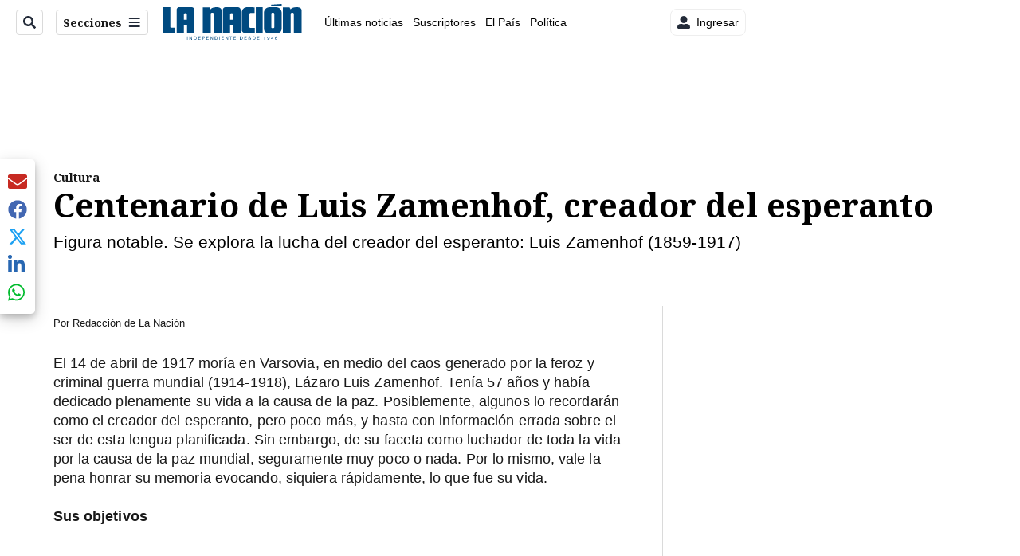

--- FILE ---
content_type: text/plain; charset=utf-8
request_url: https://clavis-gruponacion-prod.arc-perso.aws.arc.pub/clavis/training/site/la-nacion/documents/recommendations?limit=3
body_size: 16007
content:
{"type": "results", "version": "0.6.0", "content_elements": [{"canonical_url": "/viva/narrador-de-teletica-recibe-fuertes-criticas-por/Y3XRHVITYNH3BDSPJAB35WST6M/story/", "created_date": "2026-01-25T16:15:02.491Z", "display_date": "2026-01-25T16:46:23.122Z", "headlines": {"basic": "Narrador de Teletica recibe fuertes cr\u00edticas por lo que hizo en transmisi\u00f3n: vea el pol\u00e9mico momento", "meta_title": "", "mobile": "", "native": "", "print": "", "tablet": "", "web": ""}, "last_updated_date": "2026-01-25T16:46:23.204Z", "promo_items": {"basic": {"_id": "M3FH6DMXIFB4FM7XLGFQYFR5UY", "additional_properties": {"fullSizeResizeUrl": "/resizer/v2/M3FH6DMXIFB4FM7XLGFQYFR5UY.jpg?auth=fc7fa12fbf3d70209a58397c3701cc9b232ab7e733f0b3cf8172bb8f3064def5", "galleries": [], "ingestionMethod": "manual", "iptc_job_identifier": "Instagram", "mime_type": "image/jpeg", "originalName": "SaveClip.App_518256710_18368567725177099_7570684689236372436_n.jpg", "originalUrl": "https://cloudfront-us-east-1.images.arcpublishing.com/gruponacion/M3FH6DMXIFB4FM7XLGFQYFR5UY.jpg", "proxyUrl": "/resizer/v2/M3FH6DMXIFB4FM7XLGFQYFR5UY.jpg?auth=fc7fa12fbf3d70209a58397c3701cc9b232ab7e733f0b3cf8172bb8f3064def5", "published": true, "resizeUrl": "/resizer/v2/M3FH6DMXIFB4FM7XLGFQYFR5UY.jpg?auth=fc7fa12fbf3d70209a58397c3701cc9b232ab7e733f0b3cf8172bb8f3064def5", "restricted": false, "thumbnailResizeUrl": "/resizer/v2/M3FH6DMXIFB4FM7XLGFQYFR5UY.jpg?auth=fc7fa12fbf3d70209a58397c3701cc9b232ab7e733f0b3cf8172bb8f3064def5&width=300", "version": 0, "template_id": 1203, "alt_text": "Juan Carlos Solano", "link": ""}, "address": {}, "alt_text": "Juan Carlos Solano", "auth": {"1": "fc7fa12fbf3d70209a58397c3701cc9b232ab7e733f0b3cf8172bb8f3064def5"}, "caption": "Juan Carlos Solano, periodista de Teletica, narra partidos en TD M\u00e1s y FUTV.", "created_date": "2025-10-16T23:18:06Z", "credits": {"affiliation": [{"name": "Instagram", "type": "author"}], "by": [{"byline": "Instagram", "name": "Instagram", "type": "author"}]}, "height": 810, "image_type": "photograph", "last_updated_date": "2025-10-16T23:18:06Z", "licensable": false, "owner": {"id": "gruponacion", "sponsored": false}, "source": {"additional_properties": {"editor": "photo center"}, "edit_url": "https://gruponacion.arcpublishing.com/photo/M3FH6DMXIFB4FM7XLGFQYFR5UY", "system": "photo center"}, "subtitle": "", "type": "image", "url": "https://cloudfront-us-east-1.images.arcpublishing.com/gruponacion/M3FH6DMXIFB4FM7XLGFQYFR5UY.jpg", "version": "0.10.9", "width": 1440, "vanity_credits": {"affiliation": [{"name": "Instagram", "type": "author"}]}}}, "publish_date": "2026-01-25T16:46:23.122Z", "taxonomy": {"primary_section": {"_id": "/viva"}}, "website": "la-nacion", "website_url": "/viva/narrador-de-teletica-recibe-fuertes-criticas-por/Y3XRHVITYNH3BDSPJAB35WST6M/story/", "websites": {"la-nacion": {"website_section": {"_id": "/viva", "_website": "la-nacion", "type": "section", "version": "0.6.0", "name": "Viva", "description": "Viva", "path": "/viva", "parent_id": "/", "parent": {"default": "/"}, "additional_properties": {"original": {"_id": "/viva", "site": {"site_title": "Viva", "site_url": "/viva/", "site_about": null, "site_tagline": null, "site_description": "Viva", "site_keywords": "Noticias de entretenimiento, Costa Rica, famosos, cine, moda, m\u00fasica, series, pel\u00edculas, far\u00e1ndula", "native_app_rendering": null}, "social": {"twitter": null, "rss": null, "facebook": null, "archives": null}, "_admin": {"default_content": null, "tracking_node": null, "alias_ids": ["/la-nacion/viva"], "commercial_node": null}, "story_list": {"story_list_content": {}}, "in_the_news": {"in_the_news_usefeature": null, "in_the_news_usesectionbar": "false", "in_the_news_usebasepage": "/in-the-news-forsections/"}, "navigation": {"display_in_top_strip": null, "nav_display": null, "nav_title": null}, "advertisement": {"network_code": "175346488", "unit_code": "nacion/nacion_entretenimiento", "ad_unit_section": "/175346488/nacion/nacion_entretenimiento"}, "_website": "la-nacion", "name": "Viva", "order": {"LN-Hamburguesa": 1007, "HamburgerMenu": 1008, "LNVideos": 1006, "LN_BusquedaAvanzada": 1008, "hamburger-menu": 1011, "default": 1035, "composer": 1007, "horizontal-menu": 1011, "search-menu": 1007, "menuComposer": 1019}, "parent": {"default": "/", "LNVideos": "/", "LN-Hamburguesa": "/", "EF-Hamburguesa": null, "LN_BusquedaAvanzada": "/", "LN_BusquedaAvanzada2": null, "hamburger-menu": "/", "footer-menu": null, "HamburgerMenu": "/", "composer": "/", "horizontal-menu": "/", "search-menu": "/", "menuComposer": "/"}, "ancestors": {"default": ["/"], "LNVideos": [], "LN-Hamburguesa": [], "EF-Hamburguesa": [], "LN_BusquedaAvanzada": ["/"], "LN_BusquedaAvanzada2": [], "hamburger-menu": ["/"], "footer-menu": [], "HamburgerMenu": ["/"], "composer": ["/"], "horizontal-menu": ["/"], "search-menu": ["/"], "menuComposer": ["/"]}, "inactive": false, "node_type": "section"}}, "_website_section_id": "la-nacion./viva"}, "website_url": "/viva/narrador-de-teletica-recibe-fuertes-criticas-por/Y3XRHVITYNH3BDSPJAB35WST6M/story/"}}, "_id": "Y3XRHVITYNH3BDSPJAB35WST6M"}, {"canonical_url": "/puro-deporte/a-walter-pate-centeno-le-preguntaron-por-las/LW2OX7SRQJHE5MH72MGTUA6U5I/story/", "created_date": "2026-01-25T04:35:55.592Z", "display_date": "2026-01-25T12:35:00Z", "headlines": {"basic": "A W\u00e1lter \u2018Pat\u00e9\u2019 Centeno le preguntaron por las elecciones nacionales y su respuesta sorprendi\u00f3 a todos", "meta_title": "", "mobile": "", "native": "", "print": "", "tablet": "", "web": ""}, "last_updated_date": "2026-01-25T12:35:00.390Z", "promo_items": {"basic": {"_id": "RQ5YRMTDRJGCXLRPHGSQS2PVJY", "additional_properties": {"fullSizeResizeUrl": "/resizer/v2/RQ5YRMTDRJGCXLRPHGSQS2PVJY.JPG?auth=1f333a4bc21aad03357bce22a167a508c623a188ae9143fc410fa58b94c0b405", "galleries": [], "ingestionMethod": "manual", "keywords": ["liga deportiva alajuelense", " alajuelense", " copa prom\u00e9rica 2026", " san carlos", " torneo de clausura", " \u00f3scar ram\u00edrez", " w\u00e1lter centeno"], "mime_type": "image/jpeg", "originalName": "DSC_3842.JPG", "originalUrl": "https://cloudfront-us-east-1.images.arcpublishing.com/gruponacion/RQ5YRMTDRJGCXLRPHGSQS2PVJY.JPG", "proxyUrl": "/resizer/v2/RQ5YRMTDRJGCXLRPHGSQS2PVJY.JPG?auth=1f333a4bc21aad03357bce22a167a508c623a188ae9143fc410fa58b94c0b405", "published": true, "resizeUrl": "/resizer/v2/RQ5YRMTDRJGCXLRPHGSQS2PVJY.JPG?auth=1f333a4bc21aad03357bce22a167a508c623a188ae9143fc410fa58b94c0b405", "restricted": false, "thumbnailResizeUrl": "/resizer/v2/RQ5YRMTDRJGCXLRPHGSQS2PVJY.JPG?auth=1f333a4bc21aad03357bce22a167a508c623a188ae9143fc410fa58b94c0b405&width=300", "version": 0, "template_id": 1215}, "address": {}, "alt_text": "Alajuelense recibi\u00f3 a San Carlos, en partido de la Jornada 4, Torneo de Clausura 2026.", "auth": {"1": "1f333a4bc21aad03357bce22a167a508c623a188ae9143fc410fa58b94c0b405"}, "caption": "24/01/2026 Alajuela,Estadio Morera Soto, Alajuelense recibi\u00f3 a San Carlos, en partido de la Jornada 4, Torneo de Clausura 2026.", "created_date": "2026-01-25T03:06:48Z", "credits": {"affiliation": [{"name": "Jorge Navarro para La Naci\u00f3n y La Teja.", "type": "author"}], "by": [{"byline": "Jorge Navarro para La Nacion        ", "name": "Jorge Navarro para La Nacion        ", "type": "author"}]}, "height": 1848, "image_type": "photograph", "last_updated_date": "2026-01-25T03:06:48Z", "licensable": false, "owner": {"id": "gruponacion", "sponsored": false}, "slug": "liga deportiva alajuelense-alajuelense-copa prom\u00e9rica 2026-San Carlos-torneo de clausura-\u00f3scar ram\u00edrez-W\u00e1lter Centeno", "source": {"additional_properties": {"editor": "photo center"}, "edit_url": "https://gruponacion.arcpublishing.com/photo/RQ5YRMTDRJGCXLRPHGSQS2PVJY", "system": "photo center"}, "subtitle": "Liga Deportiva Alajuelense contra San Carlos", "type": "image", "url": "https://cloudfront-us-east-1.images.arcpublishing.com/gruponacion/RQ5YRMTDRJGCXLRPHGSQS2PVJY.JPG", "version": "0.10.9", "width": 2784}}, "publish_date": "2026-01-25T12:35:00.000Z", "taxonomy": {"primary_section": {"_id": "/puro-deporte"}}, "website": "la-nacion", "website_url": "/puro-deporte/a-walter-pate-centeno-le-preguntaron-por-las/LW2OX7SRQJHE5MH72MGTUA6U5I/story/", "websites": {"la-nacion": {"website_section": {"_id": "/puro-deporte", "_website": "la-nacion", "type": "section", "version": "0.6.0", "name": "Puro Deporte", "description": "Secci\u00f3n deportiva de La Naci\u00f3n", "path": "/puro-deporte", "parent_id": "/", "parent": {"default": "/"}, "additional_properties": {"original": {"_id": "/puro-deporte", "site": {"site_title": "Puro Deporte", "site_url": "/puro-deporte/", "site_about": null, "site_tagline": null, "site_description": "Secci\u00f3n deportiva de La Naci\u00f3n", "site_keywords": "Noticias, deportes, Liga Deportiva Alajuelense, Deportivo Saprissa, equipos de futbol, Costa Rica, torneos, p\u00e1del, deportes extremos, mundo deportivo", "native_app_rendering": null, "author_slug": null}, "social": {"twitter": null, "rss": null, "facebook": null, "archives": null}, "_admin": {"default_content": null, "tracking_node": null, "alias_ids": ["/la-nacion/puro-deporte"], "commercial_node": null}, "story_list": {"story_list_content": {}}, "in_the_news": {"in_the_news_usefeature": null, "in_the_news_usesectionbar": "false", "in_the_news_usebasepage": "/in-the-news-forsections/"}, "navigation": {"display_in_top_strip": null, "nav_display": null, "nav_title": null}, "advertisement": {"network_code": "175346488", "unit_code": "nacion/nacion_deportes", "ad_unit_section": "/175346488/nacion/nacion_deportes"}, "_website": "la-nacion", "name": "Puro Deporte", "order": {"HamburgerMenu": 1004, "LNBlogs": 2027, "LNVideos": 1269, "LN-Hamburguesa": 1004, "LN_BusquedaAvanzada": 1001, "hamburger-menu": 1009, "default": 1021, "composer": 1003, "horizontal-menu": 1006, "search-menu": 1001, "menuComposer": 1036}, "parent": {"default": "/", "LN-Hamburguesa": "/", "EF-Hamburguesa": null, "LN_BusquedaAvanzada": "/", "LN_BusquedaAvanzada2": null, "hamburger-menu": "/", "footer-menu": null, "HamburgerMenu": "/", "composer": "/", "horizontal-menu": "/", "search-menu": "/", "menuComposer": "/"}, "ancestors": {"default": ["/"], "LN-Hamburguesa": [], "EF-Hamburguesa": [], "LN_BusquedaAvanzada": ["/"], "LN_BusquedaAvanzada2": [], "hamburger-menu": ["/"], "footer-menu": [], "HamburgerMenu": ["/"], "composer": ["/"], "horizontal-menu": ["/"], "search-menu": ["/"], "menuComposer": ["/"]}, "inactive": false, "node_type": "section"}}, "_website_section_id": "la-nacion./puro-deporte"}, "website_url": "/puro-deporte/a-walter-pate-centeno-le-preguntaron-por-las/LW2OX7SRQJHE5MH72MGTUA6U5I/story/"}}, "_id": "LW2OX7SRQJHE5MH72MGTUA6U5I"}, {"canonical_url": "/viva/esto-dice-marfil-sobre-uso-de-cancion-represento/NGPZG7BMB5EQ3PS3LZQQMV3XOY/story/", "created_date": "2025-12-12T15:24:55.139Z", "display_date": "2026-01-25T17:41:30.773Z", "headlines": {"basic": "Esto dice Marfil sobre uso de canci\u00f3n \u2018Represento\u2019 en campa\u00f1a de Laura Fern\u00e1ndez", "meta_title": "", "mobile": "", "native": "", "print": "", "tablet": "", "web": ""}, "last_updated_date": "2026-01-25T18:05:26.414Z", "promo_items": {"basic": {"_id": "MFVEOKUX7NDUPKB2NR7ZMD3DMM", "additional_properties": {"fullSizeResizeUrl": "/resizer/v2/MFVEOKUX7NDUPKB2NR7ZMD3DMM.png?auth=3c60f512698c41663b174571b016d935019ee5761933653bde07725d9c0e8c62", "galleries": [], "ingestionMethod": "manual", "iptc_job_identifier": "Archivo/Albert Marin", "mime_type": "image/png", "originalName": "Copia de Redacci\u00f3n Fotos de Listado y Tarjetas para Redes - 2025-12-12T100440.588.png", "originalUrl": "https://cloudfront-us-east-1.images.arcpublishing.com/gruponacion/MFVEOKUX7NDUPKB2NR7ZMD3DMM.png", "proxyUrl": "/resizer/v2/MFVEOKUX7NDUPKB2NR7ZMD3DMM.png?auth=3c60f512698c41663b174571b016d935019ee5761933653bde07725d9c0e8c62", "published": true, "resizeUrl": "/resizer/v2/MFVEOKUX7NDUPKB2NR7ZMD3DMM.png?auth=3c60f512698c41663b174571b016d935019ee5761933653bde07725d9c0e8c62", "restricted": false, "thumbnailResizeUrl": "/resizer/v2/MFVEOKUX7NDUPKB2NR7ZMD3DMM.png?auth=3c60f512698c41663b174571b016d935019ee5761933653bde07725d9c0e8c62&width=300", "version": 0, "template_id": 1203}, "address": {}, "alt_text": "'Represento' fue parte de un anuncio pol\u00edtico de Laura Fern\u00e1ndez con un arreglo de Marfil y una letra modificada.", "auth": {"1": "3c60f512698c41663b174571b016d935019ee5761933653bde07725d9c0e8c62"}, "caption": "'Represento' fue parte de un anuncio pol\u00edtico de Laura Fern\u00e1ndez con un arreglo de Marfil y una letra modificada.", "created_date": "2025-12-12T16:07:21Z", "credits": {"affiliation": [{"name": "Archivo/Albert Marin", "type": "author"}], "by": [{"byline": "Archivo/Albert Marin", "name": "Archivo/Albert Marin", "type": "author"}]}, "height": 628, "image_type": "photograph", "last_updated_date": "2025-12-12T16:07:21Z", "licensable": false, "owner": {"id": "gruponacion", "sponsored": false}, "source": {"additional_properties": {"editor": "photo center"}, "edit_url": "https://gruponacion.arcpublishing.com/photo/MFVEOKUX7NDUPKB2NR7ZMD3DMM", "system": "photo center"}, "subtitle": "Marfil", "taxonomy": {"associated_tasks": []}, "type": "image", "url": "https://cloudfront-us-east-1.images.arcpublishing.com/gruponacion/MFVEOKUX7NDUPKB2NR7ZMD3DMM.png", "version": "0.10.9", "width": 1200, "syndication": {}, "creditIPTC": "Archivo/Albert Marin"}}, "publish_date": "2026-01-25T18:05:25.476Z", "taxonomy": {"primary_section": {"_id": "/viva"}}, "website": "la-nacion", "website_url": "/viva/esto-dice-marfil-sobre-uso-de-cancion-represento/NGPZG7BMB5EQ3PS3LZQQMV3XOY/story/", "websites": {"la-nacion": {"website_section": {"_id": "/viva", "_website": "la-nacion", "type": "section", "version": "0.6.0", "name": "Viva", "description": "Viva", "path": "/viva", "parent_id": "/", "parent": {"default": "/"}, "additional_properties": {"original": {"_id": "/viva", "site": {"site_title": "Viva", "site_url": "/viva/", "site_about": null, "site_tagline": null, "site_description": "Viva", "site_keywords": "Noticias de entretenimiento, Costa Rica, famosos, cine, moda, m\u00fasica, series, pel\u00edculas, far\u00e1ndula", "native_app_rendering": null}, "social": {"twitter": null, "rss": null, "facebook": null, "archives": null}, "_admin": {"default_content": null, "tracking_node": null, "alias_ids": ["/la-nacion/viva"], "commercial_node": null}, "story_list": {"story_list_content": {}}, "in_the_news": {"in_the_news_usefeature": null, "in_the_news_usesectionbar": "false", "in_the_news_usebasepage": "/in-the-news-forsections/"}, "navigation": {"display_in_top_strip": null, "nav_display": null, "nav_title": null}, "advertisement": {"network_code": "175346488", "unit_code": "nacion/nacion_entretenimiento", "ad_unit_section": "/175346488/nacion/nacion_entretenimiento"}, "_website": "la-nacion", "name": "Viva", "order": {"LN-Hamburguesa": 1007, "HamburgerMenu": 1008, "LNVideos": 1006, "LN_BusquedaAvanzada": 1008, "hamburger-menu": 1011, "default": 1035, "composer": 1007, "horizontal-menu": 1011, "search-menu": 1007, "menuComposer": 1019}, "parent": {"default": "/", "LNVideos": "/", "LN-Hamburguesa": "/", "EF-Hamburguesa": null, "LN_BusquedaAvanzada": "/", "LN_BusquedaAvanzada2": null, "hamburger-menu": "/", "footer-menu": null, "HamburgerMenu": "/", "composer": "/", "horizontal-menu": "/", "search-menu": "/", "menuComposer": "/"}, "ancestors": {"default": ["/"], "LNVideos": [], "LN-Hamburguesa": [], "EF-Hamburguesa": [], "LN_BusquedaAvanzada": ["/"], "LN_BusquedaAvanzada2": [], "hamburger-menu": ["/"], "footer-menu": [], "HamburgerMenu": ["/"], "composer": ["/"], "horizontal-menu": ["/"], "search-menu": ["/"], "menuComposer": ["/"]}, "inactive": false, "node_type": "section"}}, "_website_section_id": "la-nacion./viva"}, "website_url": "/viva/esto-dice-marfil-sobre-uso-de-cancion-represento/NGPZG7BMB5EQ3PS3LZQQMV3XOY/story/"}}, "_id": "NGPZG7BMB5EQ3PS3LZQQMV3XOY"}]}

--- FILE ---
content_type: application/javascript; charset=utf-8
request_url: https://fundingchoicesmessages.google.com/f/AGSKWxV8bOxjTv6pn78_0COkCbXoyaXtn6IFzx9dJgTioTILolip1FmsqW9a5W-0mvvbwOEznWrCyG4lF5Gxwhq2DdLfNrQM1OG-eERwNeZiVMb9NjPBIoOUY13D1fG36bY1XLs_cHPyL0Yqf9-WQNOqhYsy_ErEZdnKkVpvbjBkRrSxQgdNhGTf_2NJCeM7/_/adhese._adjug./ads/overlay-/bannerads./adb_detector.
body_size: -1289
content:
window['3f1725d5-1d69-417c-9ab9-6862329f675a'] = true;